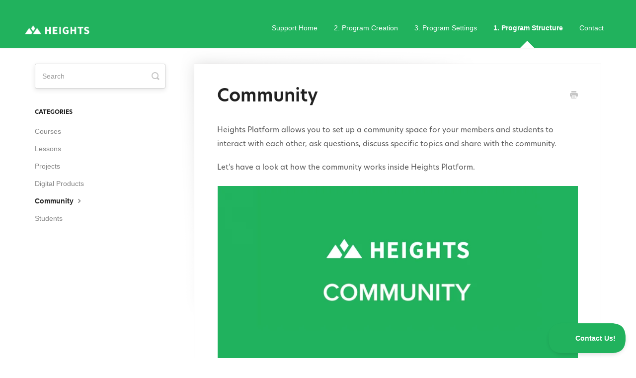

--- FILE ---
content_type: text/html; charset=utf-8
request_url: https://support.heightsplatform.com/article/14-community
body_size: 10818
content:


<!DOCTYPE html>
<html>
    
<head>
    <meta charset="utf-8"/>
    <title>Community - Heights Platform Knowledge Base</title>
    <meta name="viewport" content="width=device-width, maximum-scale=1"/>
    <meta name="apple-mobile-web-app-capable" content="yes"/>
    <meta name="format-detection" content="telephone=no">
    <meta name="description" content="Heights Platform allows you to set up a community space for your members and students to interact with each other, ask questions, discuss specific topics and sh"/>
    <meta name="author" content="Heights Platform"/>
    <link rel="canonical" href="https://support.heightsplatform.com/article/14-community"/>
    
        
   
            <meta name="twitter:card" content="summary"/>
            <meta name="twitter:title" content="Community" />
            <meta name="twitter:description" content="Heights Platform allows you to set up a community space for your members and students to interact with each other, ask questions, discuss specific topics and sh"/>


    

    
        <link rel="stylesheet" href="//d3eto7onm69fcz.cloudfront.net/assets/stylesheets/launch-1769188798556.css">
    
    <style>
        body { background: #f0f0f0; }
        .navbar .navbar-inner { background: #21b25d; }
        .navbar .nav li a, 
        .navbar .icon-private-w  { color: #ffffff; }
        .navbar .brand, 
        .navbar .nav li a:hover, 
        .navbar .nav li a:focus, 
        .navbar .nav .active a, 
        .navbar .nav .active a:hover, 
        .navbar .nav .active a:focus  { color: #ffffff; }
        .navbar a:hover .icon-private-w, 
        .navbar a:focus .icon-private-w, 
        .navbar .active a .icon-private-w, 
        .navbar .active a:hover .icon-private-w, 
        .navbar .active a:focus .icon-private-w { color: #ffffff; }
        #serp-dd .result a:hover,
        #serp-dd .result > li.active,
        #fullArticle strong a,
        #fullArticle a strong,
        .collection a,
        .contentWrapper a,
        .most-pop-articles .popArticles a,
        .most-pop-articles .popArticles a:hover span,
        .category-list .category .article-count,
        .category-list .category:hover .article-count { color: #21b25d; }
        #fullArticle, 
        #fullArticle p, 
        #fullArticle ul, 
        #fullArticle ol, 
        #fullArticle li, 
        #fullArticle div, 
        #fullArticle blockquote, 
        #fullArticle dd, 
        #fullArticle table { color:#585858; }
    </style>
    
    <link rel="apple-touch-icon-precomposed" href="//d3eto7onm69fcz.cloudfront.net/assets/ico/touch-152.png">
    <link rel="shortcut icon" type="image/png" href="//d33v4339jhl8k0.cloudfront.net/docs/assets/5e2a79c72c7d3a7e9ae6b1c7/images/5e2bb57f04286364bc946422/Heights-Logo-Icon-Square.jpg">
    <!--[if lt IE 9]>
    
        <script src="//d3eto7onm69fcz.cloudfront.net/assets/javascripts/html5shiv.min.js"></script>
    
    <![endif]-->
    
        <script type="application/ld+json">
        {"@context":"https://schema.org","@type":"WebSite","url":"https://support.heightsplatform.com","potentialAction":{"@type":"SearchAction","target":"https://support.heightsplatform.com/search?query={query}","query-input":"required name=query"}}
        </script>
    
        <script type="application/ld+json">
        {"@context":"https://schema.org","@type":"BreadcrumbList","itemListElement":[{"@type":"ListItem","position":1,"name":"Heights Platform Knowledge Base","item":"https://support.heightsplatform.com"},{"@type":"ListItem","position":2,"name":"1. Program Structure","item":"https://support.heightsplatform.com/collection/1-1-program-structure"},{"@type":"ListItem","position":3,"name":"Community","item":"https://support.heightsplatform.com/article/14-community"}]}
        </script>
    
    
        <style>
h1, h2, h3, h4, h5, h6{
font-family: new-hero, sans-serif !important;
}
body{background: #fff;}
.container-fluid {
    max-width: 1180px;
}
.navbar .brand{
max-width: 150px;
line-height: 54px;
}
.navbar .nav a{ font-weight: 600;}
#mainNav .container-fluid{
    min-height: 80px;
}
.navbar .nav .active a{
font-weight: 600;
}
.navbar .nav li a {
    line-height: 80px;
    padding: 0 15px;
    font-weight: 400;
    font-size: 14px;
}
.navbar .nav .active .caret {
    border-bottom: 14px solid #ffffff;
    border-left: 14px solid transparent;
    border-right: 14px solid transparent;
    right: 43%;
}
li#notes-for-support {
    display: none;
}
#sidebar {
    margin: 32px 0 0;
    font-size: 13px;
}
#searchBar button{
    background: #22b25d;
    border-radius: 0 5px 5px 0;
    border: 1px solid #139448;
    font-weight: 600;
}
.category-list .category{
    background: #fff;
    border-radius: 5px;
}
#searchBar .search-query{
  border: none;
    box-shadow: 0 3px 10px rgba(0,0,0,0.1);
}
#searchBar button{
  border: none;
    text-shadow: none;
}
#searchBar.sm button {
    height: 50px;
}
#sidebar form .search-query {
    height: 50px;
}
#docsSearch {
    padding: 3.5em 0;
    background: #eefaf3;
    background-size: 100% auto;
}
#docsSearch h1 {
    font-size: 37px;
    font-weight: 800;
    margin-top: .4em;
    color: #075227;
}
#fullArticle .title {
    font-size: 36px;
    font-weight: 600;
    margin: 0 30px 1em 0;
}
#fullArticle p, #fullArticle ul, #fullArticle ol, #fullArticle li, #fullArticle div, #fullArticle blockquote, #fullArticle dd, #fullArticle table {
    font-size: 15px;
    color: #585858;
    line-height: 1.6;
}

#fullArticle .image-caption, #fullArticle figcaption {
    text-align: left;
    margin-top: -26px;
    color: #777;
    font-size: 13px;
    font-style: italic;
    background: #f3f3f3;
    padding: 10px;
    line-height: 20px;
    margin: 15px 0 20px;
    display: block;
    border-radius: 5px;
}

.note-block{
    border-left: 5px solid !important;
    margin: 2em 0 !important;
    padding: 16px 25px 16px 20px !important;
background: #fff6e3 !important;
    border-color: #FFC555 !important;
    color: #585858 !important;
font-size: 15px !important;
}

* {
  box-sizing: border-box;

}

.column {
float: left;
  width: 40%;
  padding: 15px;
  padding-top: 20px;
 padding-left: 20px;
  margin-left: 4%;
  margin-right: 4%;
}

.row:after {
  content: "";
  display: table;
  clear: both;
}

@media screen and (max-width: 600px) {
  .column {
    width: 100%;
  }
}

footer.center span{ display: none;}
footer span{ display: none;}

@media (max-width: 768px) {
.navbar .btn-navbar {
    top: 11px;
}
.navbar .btn-navbar .icon-bar {
    background: #fff;
}
}


@media (max-width: 622px) {
    #docsSearch {
      background: url(https://uploads.heightsplatform.com/static/mountain-blur.jpg) no-repeat center center;
      background-size: auto 100%;
     }
  }


/* Category: single tile and icons */

/* Internal category with no icons */
#collection-category-8 .category {
  padding-top: 60px;
  min-height: 190px;
}


.category-list .category {
  background-color: #FFF;
  border: none;
  border-radius: 4px;
  box-shadow: rgba(0, 0, 0, 0.03) 0px 0px 0px 1px,
              rgb(241, 243, 245) 0px 2px 10px 0px,
              rgba(0, 0, 0, 0.05) 0px 3px 3px 0px;
  box-sizing: border-box;
  display: inline-block;
  margin: 0 30px 30px 0;
  padding: 135px 50px 40px;
  min-height: 240px;
  transition: all 0.25s ease-in-out;
  width: 100%;
}

.category-list .category,
.category-list .category:hover {
  background-repeat: no-repeat;
  background-position: center 36px;
  background-size: 80px 80px;
}

.category-list .category:hover {
  background-color: #FFF;
  box-shadow: rgba(0, 0, 0, 0.06) 0px 0px 0px 1px,
              rgba(220, 223, 226, 0.3) 0px 30px 60px 0px,
              rgba(0, 0, 0, 0.1) 0px 8px 20px 0px;
}

/*.category-list .category:active {
  box-shadow: 0 0 0px 2px #1292EE inset;
  outline: none;
}*/

.category-list .category:hover .article-count {
    color: #0077CC;
}

.category-list .category:focus .article-count, .category-list .category:active .article-count {
    color: #005CA4;
}

@media screen and (max-width: 759px) {
  .category-list .category {
    margin-right: 0;
  }
}

@media screen and (min-width: 760px) and (max-width: 1104px) {
  .category-list .category {
    width: calc(100%/2 - 17px);
  }

  .category-list .category:nth-child(even) {
    margin-right: 0;
  }
}

@media screen and (min-width: 1105px) {
  .category-list .category {
    width: calc(100%/3 - 23px);
  }

  .category-list .category:nth-child(3n+3) {
    margin-right: 0;
  }

  #collection-category-8 .category {
    padding-top: 60px;
    min-height: 190px;
  }
}

.category-list h3 {
  color: #051849;
  font-weight: 600;
  font-size: 18px;
  margin-bottom: 15px;
}

.category-list .category p {
  color: #7F8D9B;
  font-size: 14px;
  margin-bottom: 15px;
  line-height: 20px;
}

.category-list .category .article-count {
  margin-bottom: 0;
  transition: color 0.2s ease-in-out;
}

.category-list .category,
.category-list.two-col .category {
  margin-bottom: 30px;
}

.collection-category h2 a {
  color: #1D2B36;
}

.collection-category h2 {
  font-weight: 600;
  font-size: 26px;
  letter-spacing: -0.35px;
  margin-bottom: 20px;
  padding: 0;
}

.collection-category .category-list {
  margin-bottom: 50px;
}

.category-list.two-col .category {
  min-height: 240px;
  width: 100%;
}

@media screen and (min-width: 760px) {
  .category-list.two-col .category {
    width: calc(100%/3 - 23px)
  }
}

.category-list.two-col .category:last-child {
  margin-right: 0;
}
#category-305{
   background-image: url(https://uploads.heightsplatform.com/kb/icons/livestream-icon.jpg);
}
#category-47{
   background-image: url(https://uploads.heightsplatform.com/kb/icons/mentor-dashboard-icon.jpg);
}
#category-46{
   background-image: url(https://uploads.heightsplatform.com/kb/icons/lesson-editor-icon.jpg);
}
#category-42{
   background-image: url(https://uploads.heightsplatform.com/kb/icons/climb-outline-icon.jpg);
}
#category-43{
   background-image: url(https://uploads.heightsplatform.com/kb/icons/announcement-icon.jpg);
}
#category-49{
   background-image: url(https://uploads.heightsplatform.com/kb/icons/settings-icon.jpg);
}
#category-48{
   background-image: url(https://uploads.heightsplatform.com/kb/icons/payment-settings-icon.jpg);
}
#category-55{
   background-image: url(https://uploads.heightsplatform.com/kb/icons/coupon-icon.jpg);
}
#category-54{
   background-image: url(https://uploads.heightsplatform.com/kb/icons/invoices-icon.jpg);
}
#category-53{
   background-image: url(https://uploads.heightsplatform.com/kb/icons/domain-icon.jpg);
}
#category-52{
   background-image: url(https://uploads.heightsplatform.com/kb/icons/roles-icon.jpg);
}
#category-50{
   background-image: url(https://uploads.heightsplatform.com/kb/icons/api-icon.jpg);
}
#category-51{
   background-image: url(https://uploads.heightsplatform.com/kb/icons/author-icon.jpg);
}
#category-45{
   background-image: url(https://uploads.heightsplatform.com/kb/icons/landing-pages-icon.jpg);
}
#category-57,#category-114{
   background-image: url(https://uploads.heightsplatform.com/kb/icons/badge-icon.jpg);
}
#category-58{
   background-image: url(https://uploads.heightsplatform.com/kb/icons/students-icon.jpg);
}
#category-59{
   background-image: url(https://uploads.heightsplatform.com/kb/icons/discussions-icon.jpg);
}
#category-60{
   background-image: url(https://uploads.heightsplatform.com/kb/icons/digital-products-icon.jpg);
}
#category-61{
   background-image: url(https://uploads.heightsplatform.com/kb/icons/projects-icon.jpg);
}
#category-38{
   background-image: url(https://uploads.heightsplatform.com/kb/icons/lessons-icon.jpg);
}
#category-36{
   background-image: url(https://uploads.heightsplatform.com/kb/icons/courses-icon.jpg);
}
#category-185{
   background-image: url(https://uploads.heightsplatform.com/kb/icons/affiliates-icon.jpg);
}

#fullArticle p, #fullArticle ul, #fullArticle ol, #fullArticle li, #fullArticle div, #fullArticle blockquote, #fullArticle dd, #fullArticle table {
    font-size: 15px;
    color: #585858;
    font-family: new-hero, sans-serif !important;
    line-height: 1.9;
}

summary{
    padding: 10px;
    border: 1px solid #ddd;
    border-radius: 5px;
    margin: 0 0 10px;
}
</style>


<link rel="stylesheet" href="https://use.typekit.net/hkw3pih.css">
    
</head>
    
    <body>
        
<header id="mainNav" class="navbar">
    <div class="navbar-inner">
        <div class="container-fluid">
            <a class="brand" href="https://www.heightsplatform.com">
            
                
                    <img src="//d33v4339jhl8k0.cloudfront.net/docs/assets/5e2a79c72c7d3a7e9ae6b1c7/images/5e2bb57e2c7d3a7e9ae6bcc6/Heights-Platform-Logo-Transparent.png" alt="Heights Platform Knowledge Base" width="530" height="75">
                

            
            </a>
            
                <button type="button" class="btn btn-navbar" data-toggle="collapse" data-target=".nav-collapse">
                    <span class="sr-only">Toggle Navigation</span>
                    <span class="icon-bar"></span>
                    <span class="icon-bar"></span>
                    <span class="icon-bar"></span>
                </button>
            
            <div class="nav-collapse collapse">
                <nav role="navigation"><!-- added for accessibility -->
                <ul class="nav">
                    
                        <li id="home"><a href="/">Support Home <b class="caret"></b></a></li>
                    
                    
                        
                            <li  id="2-program-creation"><a href="/collection/4-2-program-creation">2. Program Creation  <b class="caret"></b></a></li>
                        
                            <li  id="3-program-settings"><a href="/collection/7-3-program-settings">3. Program Settings  <b class="caret"></b></a></li>
                        
                            <li  class="active"  id="1-program-structure"><a href="/collection/1-1-program-structure">1. Program Structure  <b class="caret"></b></a></li>
                        
                    
                    
                        <li id="contact"><a href="#" class="contactUs" onclick="window.Beacon('open')">Contact</a></li>
                        <li id="contactMobile"><a href="#" class="contactUs" onclick="window.Beacon('open')">Contact</a></li>
                    
                </ul>
                </nav>
            </div><!--/.nav-collapse -->
        </div><!--/container-->
    </div><!--/navbar-inner-->
</header>
        <section id="contentArea" class="container-fluid">
            <div class="row-fluid">
                <section id="main-content" class="span9">
                    <div class="contentWrapper">
                        
    
    <article id="fullArticle">
        <h1 class="title">Community</h1>
    
        <a href="javascript:window.print()" class="printArticle" title="Print this article" aria-label="Print this Article"><i class="icon-print"></i></a>
        <p>Heights Platform allows you to set up a community space for your members and students to interact with each other, ask questions, discuss specific topics and share with the community.</p>
<p>Let's have a look at how the community works inside Heights Platform.</p>
<div style="position: relative; padding-top: 56.25%;"><iframe src="https://player.vimeo.com/video/731956046?h=9f6c9af89c" style="border: none; position: absolute; top: 0; height: 100%; width: 100%;" frameborder="0" allow="autoplay; fullscreen; picture-in-picture" allowfullscreen> </iframe>
</div>
<h2><strong style="background-color: initial;">How does the Community work?&nbsp;</strong></h2>
<p>By default, the community feature is enabled for all creators using Heights Platform. If you wish to disable this feature momentarily, you can do so in the <a href="//support.heightsplatform.com/article/23-account-settings" target="_blank">Account</a>.</p>
<p>When you enter the community space inside Heights, you will notice how it looks slightly different from your main program.&nbsp;When inside your community area, the sidebar transforms into a special community sidebar (much like the sidebar changes to a lesson sidebar when inside a course).&nbsp;This allows you to see unread posts and mentions and navigate through your content with ease.&nbsp;</p>
<p>Creators and community&nbsp;admins can organize the community area by dragging and dropping channels and channel groups to reorder them on the sidebar for everyone.&nbsp;</p>
<p><img src="//d33v4339jhl8k0.cloudfront.net/docs/assets/5e2a79c72c7d3a7e9ae6b1c7/images/62d5422603382e4311cf56a3/file-XFoXUzOQdP.png">Communities have a set hierarchy that governs the way you see the content.&nbsp;When you click the "Unread" button on the sidebar, the posts are ordered by most recently updated with followed and recently updated displayed at the top.</p>
<div>
 So if you are following posts that are unread, they should always appear above unfollowed unread posts, even if the unfollowed unread post is more recent than the followed unread post.
</div>
<div>
 This makes it useful to follow posts, even for students who opt out of all email notifications
</div>
<p>A post must be explicitly viewed by clicking on it in order for it to be marked as read. Simply scrolling through the channel does not mark it as read.&nbsp;Bold channels signify there is unread content in the channel, as pictured below:</p>
<p><img src="//d33v4339jhl8k0.cloudfront.net/docs/assets/5e2a79c72c7d3a7e9ae6b1c7/images/62d5480b03382e4311cf56b5/file-PuZuNsjK2f.png" style="width: 245px;"></p>
<p>A number badge signifies an @mention inside the channel:</p>
<p><strong><img src="//d33v4339jhl8k0.cloudfront.net/docs/assets/5e2a79c72c7d3a7e9ae6b1c7/images/62d548dbd242501d78c655ba/file-F4i1TM2Vfp.png" style="width: 291px;"></strong></p>
<h2><strong style="background-color: initial;">Create a Channel</strong></h2>
<p>Within your community in Heights, you can organize conversations into dedicated spaces called channels.&nbsp;A channel can be either part of your whole community or made private by adding it to a Bundle (potentially selling the channel separately).&nbsp;This way, only students with access to the Bundle will be able to access the channel.</p>
<p class="note-block"><strong>Channels vs Channel Groups</strong> <br> <br> Channels are dedicated spaces in your community where you and your students can post about specific topics. To use the community, you need to create at least one channel.</p>
<p>Channel groups are like folders used to organize all the different channels you have. While you are required to have at least one channel, you can choose not to use channel groups if you don't need them. Channel groups are useful if you have multiple channels and want to organize them by topics.</p>
<p>To create a channel, click on the "+" sign next to "Community", on the top left of your screen, as shown here:</p>
<p><img src="//d33v4339jhl8k0.cloudfront.net/docs/assets/5e2a79c72c7d3a7e9ae6b1c7/images/62d54b24eabe9a7235b3eac3/file-sqidUWyTvS.png" style="width: 428px;"></p>
<p>Then click on "Create Channel," and a page will open where you can assign a name to the channel and a description. Here you can also choose the parent Channel Group or choose not to group this channel.&nbsp;</p>
<p>By default, a channel and its posts are visible to all students.&nbsp;If you don't want to allow students to post on your new channel, check the box called " <strong>Locked</strong>," this way students will be able to access the content in the channel but won't be able to write a post in it.&nbsp;As an example, locking a channel is useful if you want one of your channels to serve as an announcement or rules channel.&nbsp;</p>
<p>Within the community, you can reorder channels by dragging and dropping on the left sidebar.&nbsp;Once a channel is created, you can always go back and edit its settings by clicking on "Edit Channel" on the top right side of the screen from the channel page.</p>
<h2><strong style="background-color: initial;">Create a Channel Group</strong></h2>
<p>Channel Groups are used to separate different channels and group them into categories. You don't have to create a channel group in order to use the community feature in Heights, however, channel groups can be helpful in organizing the content inside your community and providing a clearer structure for your students.</p>
<p><img src="//d33v4339jhl8k0.cloudfront.net/docs/assets/5e2a79c72c7d3a7e9ae6b1c7/images/62d661612967a40ec4ce6986/file-70g7YSiEx5.png" style="width: 524px;"></p>
<p>To create a Channel Group,&nbsp;&nbsp;click on the "+" sign next to "Community", on the top left of your screen, as shown here:</p>
<p><img src="//d33v4339jhl8k0.cloudfront.net/docs/assets/5e2a79c72c7d3a7e9ae6b1c7/images/62d661a503382e4311cf5c68/file-tFfDHBgMzh.png" style="width: 448px;"></p>
<p>Then click on "Create Channel Group," and a page will open where you can assign a name to the channel group. Once you create a channel group, you can customize its position in the sidebar by dragging and dropping it.</p>
<p>You can add channels under a channel group in 2 ways:</p>
<ol>
 <li>Create a channel and on the setting page, select the parent channel group</li>
 <li>Drag and drop the already created channel under the desired channel group</li>
</ol>
<p><strong style="background-color: initial; font-family: inherit; font-size: 24px;">Post in a Community Channel</strong></p>
<p>Inside channels, students can post messages and start conversations. Let's see how to create your first post and everything you can do with it.</p>
<p>To post in a community channel, select the channel you want to write something on, and on the top of the page you will see a banner where you can start typing your message (where it says "Write a new post...").</p>
<p>When you click on the banner, it will open a new space for the content, a way to attach images and a few other settings, as shown below:</p>
<p><img src="//d33v4339jhl8k0.cloudfront.net/docs/assets/5e2a79c72c7d3a7e9ae6b1c7/images/62d66853d242501d78c65bc8/file-aO96yUcdP9.png"></p>
<h2>Post Formatting</h2>
<p>It is possible to format posts in the community using markdown. You can customize your post formatting as follows:</p>
<ul>
 <li><strong># Header</strong>: Add a "#" before your text to make it a header</li>
 <li><strong>## Subheader</strong>: Add a&nbsp;"##"&nbsp;before your text to make it a subheader</li>
 <li><strong>### Smaller Subheader</strong>: Add a&nbsp;"###"&nbsp;before your text</li>
 <li><strong>*italics*</strong>:&nbsp;Add a&nbsp;"*"&nbsp;before and after your text to make it italic</li>
 <li><strong>**bold**</strong>:&nbsp;Add a&nbsp;"**"&nbsp;before and after your text to make it bold</li>
 <li><strong>~~strikethrough~~</strong>&nbsp;:&nbsp;Add a&nbsp;"~~"&nbsp;before and after your text to apply a strikethrough</li>
 <li><strong>&gt; Indent</strong>: Add "&gt;" before your text to indent it as a custom quote style</li>
 <li><strong>@name</strong>: Add a "@" and start typing someone's name to tag them in your post</li>
 <li><strong>Auto-Embed</strong>: Paste a URL to auto-embed files</li>
 <li><strong>Custom Link Text</strong>:&nbsp;Here [this text](https://www.heightsplatform.com) is a link. Wrap the text you want to be a link in [] followed by () containing the URL</li>
 <li><strong>Lists</strong>: If you use "-" or "1." as bullets for your lists, they will be formatted automatically.&nbsp;</li>
 <li><strong>Spoilers</strong>: Use &lt;spoiler&gt; &lt;/spoiler&gt; tags to make content require a click to appear</li>
</ul>
<div>
 Here is an example of how the markdown used in the picture above looks like once you publish the post:
</div>
<p><img src="//d33v4339jhl8k0.cloudfront.net/docs/assets/5e2a79c72c7d3a7e9ae6b1c7/images/62d66868c74a080359c8b021/file-za69IWVZLa.png"></p>
<p>In addition you can add pictures to your posts by clicking on " <strong>Attach Images</strong>" at the bottom of the editor. Here you can also choose to "<strong>Lock</strong>" your post (meaning students won't be able to comment under it) or "<strong>Pin</strong>" it (it will always appear at the top of the channel together with unread and followed posts).</p>
<p>After you publish a post, you can always go back and edit it by clicking on the title of the post. This will open a new window where you have the option to edit or delete your post. You can also move the post from one channel to another by clicking on "Edit Post" and changing the parent channel.</p>
<p>Please note that pictures can not be edited or deleted from a post that is already published. You can only edit your title, text and settings. If you wish to delete or change a picture from a post that is already published, you have to delete the entire post and re-post it.</p>
<p>Once a post is published, other community members can comment under the post (unless you decided to lock the post).</p>
<h2>How to Pin a Post in the Community Channel</h2>
<p>If you want to pin a post, click on its title. Then choose "Edit Title &amp; Location," select "Pinned," and save the changes.</p>
<p><img src="//d33v4339jhl8k0.cloudfront.net/docs/assets/5e2a79c72c7d3a7e9ae6b1c7/images/65f3015f27186a68700ff943/file-hM70IGvBKU.jpg" style="width: 429.6px;"></p>
<p><strong style="background-color: initial; font-family: inherit; font-size: 24px;">Moderate Your Community</strong></p>
<div style="position: relative; padding-top: 56.25%;"><iframe src="https://player.vimeo.com/video/732156104?h=b25237c604" style="border: none; position: absolute; top: 0; height: 100%; width: 100%;" frameborder="0" allow="autoplay; fullscreen; picture-in-picture" allowfullscreen> </iframe>
</div>
<p>As a creator, you and any other community moderators you assign will be able to approve or block posts from students and adjust moderation statuses.&nbsp;Learn how to moderate your community in more detail here: <a href="//support.heightsplatform.com/article/216-how-to-moderate-a-community">https://support.heightsplatform.com/article/216-how-to-moderate-a-community</a></p>
<p>By default, a student's first post in your discuss area can be viewed by everyone, but will appear in your moderation queue for you to decide how to handle it, and this student is considered to be in a "pending moderation" state.</p>
<p>If you approve this student's first post, this post and all future posts will appear automatically without requiring approval (though you can still block individual posts if needed).</p>
<p>If you block this student's first post, this post and all future posts will be blocked automatically and will not appear unless you explicitly approve them each time.</p>
<p>Additionally, students always see their own posts regardless of the post moderation state. For blocked students, this means they might not realize they have been blocked right away. Blocked students cannot send private messages.</p>
<p>Learn how to moderate your community in more detail here: <a href="//support.heightsplatform.com/article/216-how-to-moderate-a-community">https://support.heightsplatform.com/article/216-how-to-moderate-a-community</a></p>
<p><strong style="background-color: initial; font-family: inherit; font-size: 24px;">How to sell a channel separately / Hide a Channel</strong></p>
<p>You have the option to hide a channel from the main community dashboard.&nbsp;</p>
<p>Here are a few case scenarios for how this can be useful:</p>
<ul>
 <li>If you want to sell community access to that channel by itself</li>
 <li>If you want to sell access to a channel as part of a bundle that includes courses / challenges / digital products</li>
 <li>If you want to separate which students have access to different channels in your community&nbsp;</li>
</ul>
<p>By default, students can access all of the channels&nbsp;inside your community, regardless of what courses or digital products they own.&nbsp; <strong>To hide a channel from your main community page, you need to first add it to a bundle</strong>. If you don't have a bundle yet, check out this article to learn how to create one in your Heights account: <a href="//support.heightsplatform.com/article/132-bundle-payment-plans" target="_blank">Payment Guide Content Bundles</a></p>
<p>Once a channel is added to a bundle, it automatically becomes hidden from your main community space, and only students who purchased the bundle or are granted access can join that community channel.</p>
<p>Once a channel becomes hidden, students won't be able to see it anymore on the community page, even if a student has posted on that channel before.</p>
<h2>Public Community</h2>
<p>Now you can make your community visible to the public. This means that everyone on the internet will be able to find your community posts, and they will appear in search engine results. You can check the "Allow Search Engines to Index Public Community Posts" option to set your community as public:&nbsp;</p>
<p><img src="//d33v4339jhl8k0.cloudfront.net/docs/assets/5e2a79c72c7d3a7e9ae6b1c7/images/67eae6b0e7c89f6537f49f25/file-xADZzce68Y.png"></p>
<p>Once you check this option, you can create a description for your community and add a cover image. If you do not want to have a public community, just uncheck the option and your posts will remain private for your logged-in students only.&nbsp;</p>
<p>Your public community will be automatically indexed in Google and you only need to have it public for that to happen. Nothing else is needed from your side.&nbsp;</p>
<p>To share a public post page from your community, you or your students can go to the community channel and go to the post that you want to share where you will see a share button at the bottom right of the post:</p>
<p><img src="//d33v4339jhl8k0.cloudfront.net/docs/assets/5e2a79c72c7d3a7e9ae6b1c7/images/67f65f815c32415015f472d3/file-M9yBsiqc0c.png" style="width: 760.6px;"></p>
<p>And your public community will look like this:</p>
<p><img src="//d33v4339jhl8k0.cloudfront.net/docs/assets/5e2a79c72c7d3a7e9ae6b1c7/images/67f65ffb5ac8a946b29a67fb/file-cSSTQO1GjG.png" style="width: 755.6px;"></p>
<p>You can also add your public community about page at the top of your public website navigation by going to "Web Pages" and clicking "Navigation" in the top menu. There, you will have the option to select "Community" to appear as a new option on your website. You can see an image here:&nbsp;</p>
<p><img src="//d33v4339jhl8k0.cloudfront.net/docs/assets/5e2a79c72c7d3a7e9ae6b1c7/images/67f661893040c32df5604126/file-nb2E9X4Ksh.png" style="width: 673.6px;"></p>
    </article>
    
        <div class="articleRatings" data-article-url="https://support.heightsplatform.com/article/14-community">
            <span class="articleRatings-question">Did this answer your question?</span>
            <span class="articleRatings-feedback">
                <span class="articleRatings-feedback-tick">
                    <svg height="20" viewBox="0 0 20 20" width="20" xmlns="http://www.w3.org/2000/svg">
                        <path d="m8 14a.997.997 0 0 1 -.707-.293l-2-2a.999.999 0 1 1 1.414-1.414l1.293 1.293 4.293-4.293a.999.999 0 1 1 1.414 1.414l-5 5a.997.997 0 0 1 -.707.293" fill="#2CC683" fill-rule="evenodd"/>
                    </svg>
                </span>
                <span class="articleRatings-feedback-message">Thanks for the feedback</span>
            </span>
            <span class="articleRatings-failure">There was a problem submitting your feedback. Please try again later.</span>
            <div class="articleRatings-actions">
                <button class="rateAction rateAction--positive" data-rating="positive">
                    <span class="sr-only">Yes</span>
                    <span class="rating-face">
                        <svg xmlns="http://www.w3.org/2000/svg" width="24" height="24">
                            <path fill-rule="evenodd" d="M5.538 14.026A19.392 19.392 0 0 1 12 12.923c2.26 0 4.432.388 6.462 1.103-1.087 2.61-3.571 4.436-6.462 4.436-2.891 0-5.375-1.825-6.462-4.436zm1.847-3.872a1.846 1.846 0 1 1 0-3.692 1.846 1.846 0 0 1 0 3.692zm9.23 0a1.846 1.846 0 1 1 0-3.692 1.846 1.846 0 0 1 0 3.692z"/>
                        </svg>
                    </span>
                </button>
                <button class="rateAction rateAction--negative" data-rating="negative">
                    <span class="sr-only">No</span>
                    <span class="rating-face">
                        <svg xmlns="http://www.w3.org/2000/svg" width="24" height="24">
                            <path fill-rule="evenodd" d="M7.385 13.846a1.846 1.846 0 1 1 0-3.692 1.846 1.846 0 0 1 0 3.692zm9.23 0a1.846 1.846 0 1 1 0-3.692 1.846 1.846 0 0 1 0 3.692zm-.967 4.95a.992.992 0 0 1-.615-.212c-1.701-1.349-4.364-1.349-6.065 0a.998.998 0 0 1-1.36-.123.895.895 0 0 1 .127-1.3A6.897 6.897 0 0 1 12 15.692c1.555 0 3.069.521 4.266 1.467.41.326.467.909.127 1.3a.982.982 0 0 1-.745.335z"/>
                        </svg>
                    </span>
                </button>
            </div>
        </div>
     

    <section class="articleFoot">
    
        <i class="icon-contact"></i>
        <p class="help">Still need help?
            <a id="sbContact" href="#" class="contactUs" onclick="window.Beacon('open')">Contact Us</a>
            <a id="sbContactMobile" href="#" class="contactUs" onclick="window.Beacon('open')">Contact Us</a>
        </p>
    

    <time class="lu" datetime=2025-04-09 >Last updated on April 9, 2025</time>
    </section>

                    </div><!--/contentWrapper-->
                    
                </section><!--/content-->
                <aside id="sidebar" class="span3">
                 

<form action="/search" method="GET" id="searchBar" class="sm" autocomplete="off">
    
                    <input type="hidden" name="collectionId" value="5e2a7c5c2c7d3a7e9ae6b1cf"/>
                    <input type="text" name="query" title="search-query" class="search-query" placeholder="Search" value="" aria-label="Search" />
                    <button type="submit">
                        <span class="sr-only">Toggle Search</span>
                        <i class="icon-search"></i>
                    </button>
                    <div id="serp-dd" style="display: none;" class="sb">
                        <ul class="result">
                        </ul>
                    </div>
                
</form>

                
                    <h3>Categories</h3>
                    <ul class="nav nav-list">
                    
                        
                            <li ><a href="/category/36-courses">Courses  <i class="icon-arrow"></i></a></li>
                        
                    
                        
                            <li ><a href="/category/38-lessons">Lessons  <i class="icon-arrow"></i></a></li>
                        
                    
                        
                            <li ><a href="/category/61-projects">Projects  <i class="icon-arrow"></i></a></li>
                        
                    
                        
                            <li ><a href="/category/60-digital-products">Digital Products  <i class="icon-arrow"></i></a></li>
                        
                    
                        
                            <li  class="active" ><a href="/category/59-discussion-forums">Community  <i class="icon-arrow"></i></a></li>
                        
                    
                        
                            <li ><a href="/category/58-students">Students  <i class="icon-arrow"></i></a></li>
                        
                    
                    </ul>
                
                </aside><!--/span-->
            </div><!--/row-->
            <div id="noResults" style="display:none;">No results found</div>
            <footer>
                

<p>&copy;
    
        <a href="https://www.heightsplatform.com">Heights Platform</a>
    
    2026. <span>Powered by <a rel="nofollow noopener noreferrer" href="https://www.helpscout.com/docs-refer/?co=Heights+Platform&utm_source=docs&utm_medium=footerlink&utm_campaign=Docs+Branding" target="_blank">Help Scout</a></span>
    
        
    
</p>

            </footer>
        </section><!--/.fluid-container-->
        
            

<script id="beaconLoader" type="text/javascript">!function(e,t,n){function a(){var e=t.getElementsByTagName("script")[0],n=t.createElement("script");n.type="text/javascript",n.async=!0,n.src="https://beacon-v2.helpscout.net",e.parentNode.insertBefore(n,e)}if(e.Beacon=n=function(t,n,a){e.Beacon.readyQueue.push({method:t,options:n,data:a})},n.readyQueue=[],"complete"===t.readyState)return a();e.attachEvent?e.attachEvent("onload",a):e.addEventListener("load",a,!1)}(window,document,window.Beacon||function(){});</script>
<script type="text/javascript">window.Beacon('init', '2c5e9158-35f5-41e5-bb2a-f0affc61bc31')</script>

<script type="text/javascript">
    function hashChanged() {
        var hash = window.location.hash.substring(1); 
        if (hash === 'contact') {
            window.Beacon('open')
        }
    }

    if (window.location.hash) {
        hashChanged()
    }

    window.onhashchange = function () {
        hashChanged()
    }

    window.addEventListener('hashchange', hashChanged, false);

</script>

        
        
    <script src="//d3eto7onm69fcz.cloudfront.net/assets/javascripts/app4.min.js"></script>

<script>
// keep iOS links from opening safari
if(("standalone" in window.navigator) && window.navigator.standalone){
// If you want to prevent remote links in standalone web apps opening Mobile Safari, change 'remotes' to true
var noddy, remotes = false;
document.addEventListener('click', function(event) {
noddy = event.target;
while(noddy.nodeName !== "A" && noddy.nodeName !== "HTML") {
noddy = noddy.parentNode;
}

if('href' in noddy && noddy.href.indexOf('http') !== -1 && (noddy.href.indexOf(document.location.host) !== -1 || remotes)){
event.preventDefault();
document.location.href = noddy.href;
}

},false);
}
</script>
        
    </body>
</html>




--- FILE ---
content_type: text/html; charset=UTF-8
request_url: https://player.vimeo.com/video/731956046?h=9f6c9af89c
body_size: 6689
content:
<!DOCTYPE html>
<html lang="en">
<head>
  <meta charset="utf-8">
  <meta name="viewport" content="width=device-width,initial-scale=1,user-scalable=yes">
  
  <link rel="canonical" href="https://player.vimeo.com/video/731956046?h=9f6c9af89c">
  <meta name="googlebot" content="noindex,indexifembedded">
  
  
  <title>Community on Vimeo</title>
  <style>
      body, html, .player, .fallback {
          overflow: hidden;
          width: 100%;
          height: 100%;
          margin: 0;
          padding: 0;
      }
      .fallback {
          
              background-color: transparent;
          
      }
      .player.loading { opacity: 0; }
      .fallback iframe {
          position: fixed;
          left: 0;
          top: 0;
          width: 100%;
          height: 100%;
      }
  </style>
  <link rel="modulepreload" href="https://f.vimeocdn.com/p/4.46.25/js/player.module.js" crossorigin="anonymous">
  <link rel="modulepreload" href="https://f.vimeocdn.com/p/4.46.25/js/vendor.module.js" crossorigin="anonymous">
  <link rel="preload" href="https://f.vimeocdn.com/p/4.46.25/css/player.css" as="style">
</head>

<body>


<div class="vp-placeholder">
    <style>
        .vp-placeholder,
        .vp-placeholder-thumb,
        .vp-placeholder-thumb::before,
        .vp-placeholder-thumb::after {
            position: absolute;
            top: 0;
            bottom: 0;
            left: 0;
            right: 0;
        }
        .vp-placeholder {
            visibility: hidden;
            width: 100%;
            max-height: 100%;
            height: calc(1080 / 1920 * 100vw);
            max-width: calc(1920 / 1080 * 100vh);
            margin: auto;
        }
        .vp-placeholder-carousel {
            display: none;
            background-color: #000;
            position: absolute;
            left: 0;
            right: 0;
            bottom: -60px;
            height: 60px;
        }
    </style>

    

    
        <style>
            .vp-placeholder-thumb {
                overflow: hidden;
                width: 100%;
                max-height: 100%;
                margin: auto;
            }
            .vp-placeholder-thumb::before,
            .vp-placeholder-thumb::after {
                content: "";
                display: block;
                filter: blur(7px);
                margin: 0;
                background: url(https://i.vimeocdn.com/video/1473054863-d280487f1ca2d80c266d5f0ce568dd2ef81d89f761d62e8d10cc86de789e128e-d?mw=80&q=85) 50% 50% / contain no-repeat;
            }
            .vp-placeholder-thumb::before {
                 
                margin: -30px;
            }
        </style>
    

    <div class="vp-placeholder-thumb"></div>
    <div class="vp-placeholder-carousel"></div>
    <script>function placeholderInit(t,h,d,s,n,o){var i=t.querySelector(".vp-placeholder"),v=t.querySelector(".vp-placeholder-thumb");if(h){var p=function(){try{return window.self!==window.top}catch(a){return!0}}(),w=200,y=415,r=60;if(!p&&window.innerWidth>=w&&window.innerWidth<y){i.style.bottom=r+"px",i.style.maxHeight="calc(100vh - "+r+"px)",i.style.maxWidth="calc("+n+" / "+o+" * (100vh - "+r+"px))";var f=t.querySelector(".vp-placeholder-carousel");f.style.display="block"}}if(d){var e=new Image;e.onload=function(){var a=n/o,c=e.width/e.height;if(c<=.95*a||c>=1.05*a){var l=i.getBoundingClientRect(),g=l.right-l.left,b=l.bottom-l.top,m=window.innerWidth/g*100,x=window.innerHeight/b*100;v.style.height="calc("+e.height+" / "+e.width+" * "+m+"vw)",v.style.maxWidth="calc("+e.width+" / "+e.height+" * "+x+"vh)"}i.style.visibility="visible"},e.src=s}else i.style.visibility="visible"}
</script>
    <script>placeholderInit(document,  false ,  true , "https://i.vimeocdn.com/video/1473054863-d280487f1ca2d80c266d5f0ce568dd2ef81d89f761d62e8d10cc86de789e128e-d?mw=80\u0026q=85",  1920 ,  1080 );</script>
</div>

<div id="player" class="player"></div>
<script>window.playerConfig = {"cdn_url":"https://f.vimeocdn.com","vimeo_api_url":"api.vimeo.com","request":{"files":{"dash":{"cdns":{"akfire_interconnect_quic":{"avc_url":"https://vod-adaptive-ak.vimeocdn.com/exp=1769249894~acl=%2Fcd142476-035a-4db5-acd6-f0f508187a1e%2Fpsid%3Dfcfdca6fbde5977f92324ff61b3aa7006ddb4e85843c6f536837bad848763526%2F%2A~hmac=3b4424655d1a16e32c625b32f9344ae84291371365604373194ac1438a398da3/cd142476-035a-4db5-acd6-f0f508187a1e/psid=fcfdca6fbde5977f92324ff61b3aa7006ddb4e85843c6f536837bad848763526/v2/playlist/av/primary/prot/cXNyPTE/playlist.json?omit=av1-hevc\u0026pathsig=8c953e4f~ykGUpi0GAI1ziLpM3orXyPXvcMpr8DmcHLC3A7owXGU\u0026qsr=1\u0026r=dXM%3D\u0026rh=3OBkIr","origin":"gcs","url":"https://vod-adaptive-ak.vimeocdn.com/exp=1769249894~acl=%2Fcd142476-035a-4db5-acd6-f0f508187a1e%2Fpsid%3Dfcfdca6fbde5977f92324ff61b3aa7006ddb4e85843c6f536837bad848763526%2F%2A~hmac=3b4424655d1a16e32c625b32f9344ae84291371365604373194ac1438a398da3/cd142476-035a-4db5-acd6-f0f508187a1e/psid=fcfdca6fbde5977f92324ff61b3aa7006ddb4e85843c6f536837bad848763526/v2/playlist/av/primary/prot/cXNyPTE/playlist.json?pathsig=8c953e4f~ykGUpi0GAI1ziLpM3orXyPXvcMpr8DmcHLC3A7owXGU\u0026qsr=1\u0026r=dXM%3D\u0026rh=3OBkIr"},"fastly_skyfire":{"avc_url":"https://skyfire.vimeocdn.com/1769249894-0x7e9e51f0d9127865865092112264f2cee9891ae3/cd142476-035a-4db5-acd6-f0f508187a1e/psid=fcfdca6fbde5977f92324ff61b3aa7006ddb4e85843c6f536837bad848763526/v2/playlist/av/primary/prot/cXNyPTE/playlist.json?omit=av1-hevc\u0026pathsig=8c953e4f~ykGUpi0GAI1ziLpM3orXyPXvcMpr8DmcHLC3A7owXGU\u0026qsr=1\u0026r=dXM%3D\u0026rh=3OBkIr","origin":"gcs","url":"https://skyfire.vimeocdn.com/1769249894-0x7e9e51f0d9127865865092112264f2cee9891ae3/cd142476-035a-4db5-acd6-f0f508187a1e/psid=fcfdca6fbde5977f92324ff61b3aa7006ddb4e85843c6f536837bad848763526/v2/playlist/av/primary/prot/cXNyPTE/playlist.json?pathsig=8c953e4f~ykGUpi0GAI1ziLpM3orXyPXvcMpr8DmcHLC3A7owXGU\u0026qsr=1\u0026r=dXM%3D\u0026rh=3OBkIr"}},"default_cdn":"akfire_interconnect_quic","separate_av":true,"streams":[{"profile":"164","id":"3072b1b1-cbc2-40c8-b72a-ef16203d4f23","fps":30,"quality":"360p"},{"profile":"f9e4a5d7-8043-4af3-b231-641ca735a130","id":"98832b1f-4403-44aa-b05b-be680e9cc569","fps":30,"quality":"540p"},{"profile":"d0b41bac-2bf2-4310-8113-df764d486192","id":"b8eb59ea-c899-4aaa-850d-7845d92cb198","fps":30,"quality":"240p"},{"profile":"5ff7441f-4973-4241-8c2e-976ef4a572b0","id":"c2024d4b-c5c9-4c93-a21f-79668752e497","fps":30,"quality":"1080p"},{"profile":"f3f6f5f0-2e6b-4e90-994e-842d1feeabc0","id":"a548fa85-de1b-4fdf-8738-61134232682b","fps":30,"quality":"720p"}],"streams_avc":[{"profile":"d0b41bac-2bf2-4310-8113-df764d486192","id":"b8eb59ea-c899-4aaa-850d-7845d92cb198","fps":30,"quality":"240p"},{"profile":"5ff7441f-4973-4241-8c2e-976ef4a572b0","id":"c2024d4b-c5c9-4c93-a21f-79668752e497","fps":30,"quality":"1080p"},{"profile":"f3f6f5f0-2e6b-4e90-994e-842d1feeabc0","id":"a548fa85-de1b-4fdf-8738-61134232682b","fps":30,"quality":"720p"},{"profile":"164","id":"3072b1b1-cbc2-40c8-b72a-ef16203d4f23","fps":30,"quality":"360p"},{"profile":"f9e4a5d7-8043-4af3-b231-641ca735a130","id":"98832b1f-4403-44aa-b05b-be680e9cc569","fps":30,"quality":"540p"}]},"hls":{"captions":"https://vod-adaptive-ak.vimeocdn.com/exp=1769249894~acl=%2Fcd142476-035a-4db5-acd6-f0f508187a1e%2Fpsid%3Dfcfdca6fbde5977f92324ff61b3aa7006ddb4e85843c6f536837bad848763526%2F%2A~hmac=3b4424655d1a16e32c625b32f9344ae84291371365604373194ac1438a398da3/cd142476-035a-4db5-acd6-f0f508187a1e/psid=fcfdca6fbde5977f92324ff61b3aa7006ddb4e85843c6f536837bad848763526/v2/playlist/av/primary/sub/30569793-c-en-x-autogen/prot/cXNyPTE/playlist.m3u8?ext-subs=1\u0026omit=opus\u0026pathsig=8c953e4f~461j_pi83BDUnS3yMQ8Ky4UShEWQWh-Gy2RaNWinbpE\u0026qsr=1\u0026r=dXM%3D\u0026rh=3OBkIr\u0026sf=fmp4","cdns":{"akfire_interconnect_quic":{"avc_url":"https://vod-adaptive-ak.vimeocdn.com/exp=1769249894~acl=%2Fcd142476-035a-4db5-acd6-f0f508187a1e%2Fpsid%3Dfcfdca6fbde5977f92324ff61b3aa7006ddb4e85843c6f536837bad848763526%2F%2A~hmac=3b4424655d1a16e32c625b32f9344ae84291371365604373194ac1438a398da3/cd142476-035a-4db5-acd6-f0f508187a1e/psid=fcfdca6fbde5977f92324ff61b3aa7006ddb4e85843c6f536837bad848763526/v2/playlist/av/primary/sub/30569793-c-en-x-autogen/prot/cXNyPTE/playlist.m3u8?ext-subs=1\u0026omit=av1-hevc-opus\u0026pathsig=8c953e4f~461j_pi83BDUnS3yMQ8Ky4UShEWQWh-Gy2RaNWinbpE\u0026qsr=1\u0026r=dXM%3D\u0026rh=3OBkIr\u0026sf=fmp4","captions":"https://vod-adaptive-ak.vimeocdn.com/exp=1769249894~acl=%2Fcd142476-035a-4db5-acd6-f0f508187a1e%2Fpsid%3Dfcfdca6fbde5977f92324ff61b3aa7006ddb4e85843c6f536837bad848763526%2F%2A~hmac=3b4424655d1a16e32c625b32f9344ae84291371365604373194ac1438a398da3/cd142476-035a-4db5-acd6-f0f508187a1e/psid=fcfdca6fbde5977f92324ff61b3aa7006ddb4e85843c6f536837bad848763526/v2/playlist/av/primary/sub/30569793-c-en-x-autogen/prot/cXNyPTE/playlist.m3u8?ext-subs=1\u0026omit=opus\u0026pathsig=8c953e4f~461j_pi83BDUnS3yMQ8Ky4UShEWQWh-Gy2RaNWinbpE\u0026qsr=1\u0026r=dXM%3D\u0026rh=3OBkIr\u0026sf=fmp4","origin":"gcs","url":"https://vod-adaptive-ak.vimeocdn.com/exp=1769249894~acl=%2Fcd142476-035a-4db5-acd6-f0f508187a1e%2Fpsid%3Dfcfdca6fbde5977f92324ff61b3aa7006ddb4e85843c6f536837bad848763526%2F%2A~hmac=3b4424655d1a16e32c625b32f9344ae84291371365604373194ac1438a398da3/cd142476-035a-4db5-acd6-f0f508187a1e/psid=fcfdca6fbde5977f92324ff61b3aa7006ddb4e85843c6f536837bad848763526/v2/playlist/av/primary/sub/30569793-c-en-x-autogen/prot/cXNyPTE/playlist.m3u8?ext-subs=1\u0026omit=opus\u0026pathsig=8c953e4f~461j_pi83BDUnS3yMQ8Ky4UShEWQWh-Gy2RaNWinbpE\u0026qsr=1\u0026r=dXM%3D\u0026rh=3OBkIr\u0026sf=fmp4"},"fastly_skyfire":{"avc_url":"https://skyfire.vimeocdn.com/1769249894-0x7e9e51f0d9127865865092112264f2cee9891ae3/cd142476-035a-4db5-acd6-f0f508187a1e/psid=fcfdca6fbde5977f92324ff61b3aa7006ddb4e85843c6f536837bad848763526/v2/playlist/av/primary/sub/30569793-c-en-x-autogen/prot/cXNyPTE/playlist.m3u8?ext-subs=1\u0026omit=av1-hevc-opus\u0026pathsig=8c953e4f~461j_pi83BDUnS3yMQ8Ky4UShEWQWh-Gy2RaNWinbpE\u0026qsr=1\u0026r=dXM%3D\u0026rh=3OBkIr\u0026sf=fmp4","captions":"https://skyfire.vimeocdn.com/1769249894-0x7e9e51f0d9127865865092112264f2cee9891ae3/cd142476-035a-4db5-acd6-f0f508187a1e/psid=fcfdca6fbde5977f92324ff61b3aa7006ddb4e85843c6f536837bad848763526/v2/playlist/av/primary/sub/30569793-c-en-x-autogen/prot/cXNyPTE/playlist.m3u8?ext-subs=1\u0026omit=opus\u0026pathsig=8c953e4f~461j_pi83BDUnS3yMQ8Ky4UShEWQWh-Gy2RaNWinbpE\u0026qsr=1\u0026r=dXM%3D\u0026rh=3OBkIr\u0026sf=fmp4","origin":"gcs","url":"https://skyfire.vimeocdn.com/1769249894-0x7e9e51f0d9127865865092112264f2cee9891ae3/cd142476-035a-4db5-acd6-f0f508187a1e/psid=fcfdca6fbde5977f92324ff61b3aa7006ddb4e85843c6f536837bad848763526/v2/playlist/av/primary/sub/30569793-c-en-x-autogen/prot/cXNyPTE/playlist.m3u8?ext-subs=1\u0026omit=opus\u0026pathsig=8c953e4f~461j_pi83BDUnS3yMQ8Ky4UShEWQWh-Gy2RaNWinbpE\u0026qsr=1\u0026r=dXM%3D\u0026rh=3OBkIr\u0026sf=fmp4"}},"default_cdn":"akfire_interconnect_quic","separate_av":true}},"file_codecs":{"av1":[],"avc":["b8eb59ea-c899-4aaa-850d-7845d92cb198","c2024d4b-c5c9-4c93-a21f-79668752e497","a548fa85-de1b-4fdf-8738-61134232682b","3072b1b1-cbc2-40c8-b72a-ef16203d4f23","98832b1f-4403-44aa-b05b-be680e9cc569"],"hevc":{"dvh1":[],"hdr":[],"sdr":[]}},"lang":"en","referrer":"https://support.heightsplatform.com/article/14-community","cookie_domain":".vimeo.com","signature":"900dabb078d122f2ee66aa3a7d510367","timestamp":1769246294,"expires":3600,"text_tracks":[{"id":30569793,"lang":"en-x-autogen","url":"https://captions.vimeo.com/captions/30569793.vtt?expires=1769249894\u0026sig=673e358efbf2d4e00131af7242b96c21863d20a7","kind":"captions","label":"English (auto-generated)","provenance":"ai_generated","default":true}],"thumb_preview":{"url":"https://videoapi-sprites.vimeocdn.com/video-sprites/image/9fff81db-7ea5-427a-a1dc-c59f0df9c457.0.jpeg?ClientID=sulu\u0026Expires=1769249893\u0026Signature=778a9e646a4efc7f615f867bd15f5107245c6eb3","height":2640,"width":4686,"frame_height":240,"frame_width":426,"columns":11,"frames":120},"currency":"USD","session":"ac4a31ab3402c2e17912f2b45464b0dfbd715eec1769246294","cookie":{"volume":1,"quality":null,"hd":0,"captions":null,"transcript":null,"captions_styles":{"color":null,"fontSize":null,"fontFamily":null,"fontOpacity":null,"bgOpacity":null,"windowColor":null,"windowOpacity":null,"bgColor":null,"edgeStyle":null},"audio_language":null,"audio_kind":null,"qoe_survey_vote":0},"build":{"backend":"31e9776","js":"4.46.25"},"urls":{"js":"https://f.vimeocdn.com/p/4.46.25/js/player.js","js_base":"https://f.vimeocdn.com/p/4.46.25/js","js_module":"https://f.vimeocdn.com/p/4.46.25/js/player.module.js","js_vendor_module":"https://f.vimeocdn.com/p/4.46.25/js/vendor.module.js","locales_js":{"de-DE":"https://f.vimeocdn.com/p/4.46.25/js/player.de-DE.js","en":"https://f.vimeocdn.com/p/4.46.25/js/player.js","es":"https://f.vimeocdn.com/p/4.46.25/js/player.es.js","fr-FR":"https://f.vimeocdn.com/p/4.46.25/js/player.fr-FR.js","ja-JP":"https://f.vimeocdn.com/p/4.46.25/js/player.ja-JP.js","ko-KR":"https://f.vimeocdn.com/p/4.46.25/js/player.ko-KR.js","pt-BR":"https://f.vimeocdn.com/p/4.46.25/js/player.pt-BR.js","zh-CN":"https://f.vimeocdn.com/p/4.46.25/js/player.zh-CN.js"},"ambisonics_js":"https://f.vimeocdn.com/p/external/ambisonics.min.js","barebone_js":"https://f.vimeocdn.com/p/4.46.25/js/barebone.js","chromeless_js":"https://f.vimeocdn.com/p/4.46.25/js/chromeless.js","three_js":"https://f.vimeocdn.com/p/external/three.rvimeo.min.js","vuid_js":"https://f.vimeocdn.com/js_opt/modules/utils/vuid.min.js","hive_sdk":"https://f.vimeocdn.com/p/external/hive-sdk.js","hive_interceptor":"https://f.vimeocdn.com/p/external/hive-interceptor.js","proxy":"https://player.vimeo.com/static/proxy.html","css":"https://f.vimeocdn.com/p/4.46.25/css/player.css","chromeless_css":"https://f.vimeocdn.com/p/4.46.25/css/chromeless.css","fresnel":"https://arclight.vimeo.com/add/player-stats","player_telemetry_url":"https://arclight.vimeo.com/player-events","telemetry_base":"https://lensflare.vimeo.com"},"flags":{"plays":1,"dnt":0,"autohide_controls":0,"preload_video":"metadata_on_hover","qoe_survey_forced":0,"ai_widget":0,"ecdn_delta_updates":0,"disable_mms":0,"check_clip_skipping_forward":0},"country":"US","client":{"ip":"3.15.28.161"},"ab_tests":{"cross_origin_texttracks":{"group":"variant","track":false,"data":null}},"atid":"1734063052.1769246294","ai_widget_signature":"5a3861b5e5e65c8fd3c2a5635e28974d3383dec5f9b75d775b6e4fce6ea6ff6e_1769249894","config_refresh_url":"https://player.vimeo.com/video/731956046/config/request?atid=1734063052.1769246294\u0026expires=3600\u0026referrer=https%3A%2F%2Fsupport.heightsplatform.com%2Farticle%2F14-community\u0026session=ac4a31ab3402c2e17912f2b45464b0dfbd715eec1769246294\u0026signature=900dabb078d122f2ee66aa3a7d510367\u0026time=1769246294\u0026v=1"},"player_url":"player.vimeo.com","video":{"id":731956046,"title":"Community","width":1920,"height":1080,"duration":231,"url":"","share_url":"https://vimeo.com/731956046/9f6c9af89c","embed_code":"\u003ciframe title=\"vimeo-player\" src=\"https://player.vimeo.com/video/731956046?h=9f6c9af89c\" width=\"640\" height=\"360\" frameborder=\"0\" referrerpolicy=\"strict-origin-when-cross-origin\" allow=\"autoplay; fullscreen; picture-in-picture; clipboard-write; encrypted-media; web-share\"   allowfullscreen\u003e\u003c/iframe\u003e","default_to_hd":0,"privacy":"unlisted","embed_permission":"public","thumbnail_url":"https://i.vimeocdn.com/video/1473054863-d280487f1ca2d80c266d5f0ce568dd2ef81d89f761d62e8d10cc86de789e128e-d","owner":{"id":32692110,"name":"Heights Platform","img":"https://i.vimeocdn.com/portrait/50195876_60x60?subrect=0%2C0%2C2000%2C2000\u0026r=cover\u0026sig=b1806ce63c36e823c1cd46a6bb501b36958d0146918741c396e6693a0995b82d\u0026v=1\u0026region=us","img_2x":"https://i.vimeocdn.com/portrait/50195876_60x60?subrect=0%2C0%2C2000%2C2000\u0026r=cover\u0026sig=b1806ce63c36e823c1cd46a6bb501b36958d0146918741c396e6693a0995b82d\u0026v=1\u0026region=us","url":"https://vimeo.com/user32692110","account_type":"plus"},"spatial":0,"live_event":null,"version":{"current":null,"available":[{"id":443910265,"file_id":3390188480,"is_current":true}]},"unlisted_hash":"9f6c9af89c","rating":{"id":6},"fps":30,"bypass_token":"eyJ0eXAiOiJKV1QiLCJhbGciOiJIUzI1NiJ9.eyJjbGlwX2lkIjo3MzE5NTYwNDYsImV4cCI6MTc2OTI0OTk0MH0.LDXirjqrrt7UuERyj25umu7uZQ7BHnuVEIw3yT9_dvI","channel_layout":"stereo","ai":0,"locale":""},"user":{"id":0,"team_id":0,"team_origin_user_id":0,"account_type":"none","liked":0,"watch_later":0,"owner":0,"mod":0,"logged_in":0,"private_mode_enabled":0,"vimeo_api_client_token":"eyJhbGciOiJIUzI1NiIsInR5cCI6IkpXVCJ9.eyJzZXNzaW9uX2lkIjoiYWM0YTMxYWIzNDAyYzJlMTc5MTJmMmI0NTQ2NGIwZGZiZDcxNWVlYzE3NjkyNDYyOTQiLCJleHAiOjE3NjkyNDk4OTQsImFwcF9pZCI6MTE4MzU5LCJzY29wZXMiOiJwdWJsaWMgc3RhdHMifQ.p2sW9mhrakr8YyDeGfFM9KrLkx588TAZ2LGXqL0j_dE"},"view":1,"vimeo_url":"vimeo.com","embed":{"audio_track":"","autoplay":0,"autopause":1,"dnt":0,"editor":0,"keyboard":1,"log_plays":1,"loop":0,"muted":0,"on_site":0,"texttrack":"","transparent":1,"outro":"link","playsinline":1,"quality":null,"player_id":"","api":null,"app_id":"","color":"21b25d","color_one":"000000","color_two":"21b25d","color_three":"ffffff","color_four":"000000","context":"embed.main","settings":{"auto_pip":1,"badge":0,"byline":0,"collections":0,"color":0,"force_color_one":0,"force_color_two":0,"force_color_three":0,"force_color_four":0,"embed":0,"fullscreen":1,"like":0,"logo":0,"playbar":1,"portrait":0,"pip":1,"share":0,"spatial_compass":0,"spatial_label":0,"speed":1,"title":0,"volume":1,"watch_later":0,"watch_full_video":1,"controls":1,"airplay":1,"audio_tracks":1,"chapters":1,"chromecast":1,"cc":1,"transcript":1,"quality":1,"play_button_position":0,"ask_ai":0,"skipping_forward":1,"debug_payload_collection_policy":"default"},"create_interactive":{"has_create_interactive":false,"viddata_url":""},"min_quality":null,"max_quality":null,"initial_quality":null,"prefer_mms":1}}</script>
<script>const fullscreenSupported="exitFullscreen"in document||"webkitExitFullscreen"in document||"webkitCancelFullScreen"in document||"mozCancelFullScreen"in document||"msExitFullscreen"in document||"webkitEnterFullScreen"in document.createElement("video");var isIE=checkIE(window.navigator.userAgent),incompatibleBrowser=!fullscreenSupported||isIE;window.noModuleLoading=!1,window.dynamicImportSupported=!1,window.cssLayersSupported=typeof CSSLayerBlockRule<"u",window.isInIFrame=function(){try{return window.self!==window.top}catch(e){return!0}}(),!window.isInIFrame&&/twitter/i.test(navigator.userAgent)&&window.playerConfig.video.url&&(window.location=window.playerConfig.video.url),window.playerConfig.request.lang&&document.documentElement.setAttribute("lang",window.playerConfig.request.lang),window.loadScript=function(e){var n=document.getElementsByTagName("script")[0];n&&n.parentNode?n.parentNode.insertBefore(e,n):document.head.appendChild(e)},window.loadVUID=function(){if(!window.playerConfig.request.flags.dnt&&!window.playerConfig.embed.dnt){window._vuid=[["pid",window.playerConfig.request.session]];var e=document.createElement("script");e.async=!0,e.src=window.playerConfig.request.urls.vuid_js,window.loadScript(e)}},window.loadCSS=function(e,n){var i={cssDone:!1,startTime:new Date().getTime(),link:e.createElement("link")};return i.link.rel="stylesheet",i.link.href=n,e.getElementsByTagName("head")[0].appendChild(i.link),i.link.onload=function(){i.cssDone=!0},i},window.loadLegacyJS=function(e,n){if(incompatibleBrowser){var i=e.querySelector(".vp-placeholder");i&&i.parentNode&&i.parentNode.removeChild(i);let a=`/video/${window.playerConfig.video.id}/fallback`;window.playerConfig.request.referrer&&(a+=`?referrer=${window.playerConfig.request.referrer}`),n.innerHTML=`<div class="fallback"><iframe title="unsupported message" src="${a}" frameborder="0"></iframe></div>`}else{n.className="player loading";var t=window.loadCSS(e,window.playerConfig.request.urls.css),r=e.createElement("script"),o=!1;r.src=window.playerConfig.request.urls.js,window.loadScript(r),r["onreadystatechange"in r?"onreadystatechange":"onload"]=function(){!o&&(!this.readyState||this.readyState==="loaded"||this.readyState==="complete")&&(o=!0,playerObject=new VimeoPlayer(n,window.playerConfig,t.cssDone||{link:t.link,startTime:t.startTime}))},window.loadVUID()}};function checkIE(e){e=e&&e.toLowerCase?e.toLowerCase():"";function n(r){return r=r.toLowerCase(),new RegExp(r).test(e);return browserRegEx}var i=n("msie")?parseFloat(e.replace(/^.*msie (\d+).*$/,"$1")):!1,t=n("trident")?parseFloat(e.replace(/^.*trident\/(\d+)\.(\d+).*$/,"$1.$2"))+4:!1;return i||t}
</script>
<script nomodule>
  window.noModuleLoading = true;
  var playerEl = document.getElementById('player');
  window.loadLegacyJS(document, playerEl);
</script>
<script type="module">try{import("").catch(()=>{})}catch(t){}window.dynamicImportSupported=!0;
</script>
<script type="module">if(!window.dynamicImportSupported||!window.cssLayersSupported){if(!window.noModuleLoading){window.noModuleLoading=!0;var playerEl=document.getElementById("player");window.loadLegacyJS(document,playerEl)}var moduleScriptLoader=document.getElementById("js-module-block");moduleScriptLoader&&moduleScriptLoader.parentElement.removeChild(moduleScriptLoader)}
</script>
<script type="module" id="js-module-block">if(!window.noModuleLoading&&window.dynamicImportSupported&&window.cssLayersSupported){const n=document.getElementById("player"),e=window.loadCSS(document,window.playerConfig.request.urls.css);import(window.playerConfig.request.urls.js_module).then(function(o){new o.VimeoPlayer(n,window.playerConfig,e.cssDone||{link:e.link,startTime:e.startTime}),window.loadVUID()}).catch(function(o){throw/TypeError:[A-z ]+import[A-z ]+module/gi.test(o)&&window.loadLegacyJS(document,n),o})}
</script>

<script type="application/ld+json">{"embedUrl":"https://player.vimeo.com/video/731956046?h=9f6c9af89c","thumbnailUrl":"https://i.vimeocdn.com/video/1473054863-d280487f1ca2d80c266d5f0ce568dd2ef81d89f761d62e8d10cc86de789e128e-d?f=webp","name":"Community","description":"This is \"Community\" by \"Heights Platform\" on Vimeo, the home for high quality videos and the people who love them.","duration":"PT231S","uploadDate":"2022-07-20T22:55:44-04:00","@context":"https://schema.org/","@type":"VideoObject"}</script>

</body>
</html>


--- FILE ---
content_type: text/html; charset=UTF-8
request_url: https://player.vimeo.com/video/732156104?h=b25237c604
body_size: 6499
content:
<!DOCTYPE html>
<html lang="en">
<head>
  <meta charset="utf-8">
  <meta name="viewport" content="width=device-width,initial-scale=1,user-scalable=yes">
  
  <link rel="canonical" href="https://player.vimeo.com/video/732156104?h=b25237c604">
  <meta name="googlebot" content="noindex,indexifembedded">
  
  
  <title>Community Moderation on Vimeo</title>
  <style>
      body, html, .player, .fallback {
          overflow: hidden;
          width: 100%;
          height: 100%;
          margin: 0;
          padding: 0;
      }
      .fallback {
          
              background-color: transparent;
          
      }
      .player.loading { opacity: 0; }
      .fallback iframe {
          position: fixed;
          left: 0;
          top: 0;
          width: 100%;
          height: 100%;
      }
  </style>
  <link rel="modulepreload" href="https://f.vimeocdn.com/p/4.46.25/js/player.module.js" crossorigin="anonymous">
  <link rel="modulepreload" href="https://f.vimeocdn.com/p/4.46.25/js/vendor.module.js" crossorigin="anonymous">
  <link rel="preload" href="https://f.vimeocdn.com/p/4.46.25/css/player.css" as="style">
</head>

<body>


<div class="vp-placeholder">
    <style>
        .vp-placeholder,
        .vp-placeholder-thumb,
        .vp-placeholder-thumb::before,
        .vp-placeholder-thumb::after {
            position: absolute;
            top: 0;
            bottom: 0;
            left: 0;
            right: 0;
        }
        .vp-placeholder {
            visibility: hidden;
            width: 100%;
            max-height: 100%;
            height: calc(1080 / 1920 * 100vw);
            max-width: calc(1920 / 1080 * 100vh);
            margin: auto;
        }
        .vp-placeholder-carousel {
            display: none;
            background-color: #000;
            position: absolute;
            left: 0;
            right: 0;
            bottom: -60px;
            height: 60px;
        }
    </style>

    

    
        <style>
            .vp-placeholder-thumb {
                overflow: hidden;
                width: 100%;
                max-height: 100%;
                margin: auto;
            }
            .vp-placeholder-thumb::before,
            .vp-placeholder-thumb::after {
                content: "";
                display: block;
                filter: blur(7px);
                margin: 0;
                background: url(https://i.vimeocdn.com/video/1473441348-d5a772db94c86a11ef1ffa70f159026ad6ca2fdab20985391940955047d88a92-d?mw=80&q=85) 50% 50% / contain no-repeat;
            }
            .vp-placeholder-thumb::before {
                 
                margin: -30px;
            }
        </style>
    

    <div class="vp-placeholder-thumb"></div>
    <div class="vp-placeholder-carousel"></div>
    <script>function placeholderInit(t,h,d,s,n,o){var i=t.querySelector(".vp-placeholder"),v=t.querySelector(".vp-placeholder-thumb");if(h){var p=function(){try{return window.self!==window.top}catch(a){return!0}}(),w=200,y=415,r=60;if(!p&&window.innerWidth>=w&&window.innerWidth<y){i.style.bottom=r+"px",i.style.maxHeight="calc(100vh - "+r+"px)",i.style.maxWidth="calc("+n+" / "+o+" * (100vh - "+r+"px))";var f=t.querySelector(".vp-placeholder-carousel");f.style.display="block"}}if(d){var e=new Image;e.onload=function(){var a=n/o,c=e.width/e.height;if(c<=.95*a||c>=1.05*a){var l=i.getBoundingClientRect(),g=l.right-l.left,b=l.bottom-l.top,m=window.innerWidth/g*100,x=window.innerHeight/b*100;v.style.height="calc("+e.height+" / "+e.width+" * "+m+"vw)",v.style.maxWidth="calc("+e.width+" / "+e.height+" * "+x+"vh)"}i.style.visibility="visible"},e.src=s}else i.style.visibility="visible"}
</script>
    <script>placeholderInit(document,  false ,  true , "https://i.vimeocdn.com/video/1473441348-d5a772db94c86a11ef1ffa70f159026ad6ca2fdab20985391940955047d88a92-d?mw=80\u0026q=85",  1920 ,  1080 );</script>
</div>

<div id="player" class="player"></div>
<script>window.playerConfig = {"cdn_url":"https://f.vimeocdn.com","vimeo_api_url":"api.vimeo.com","request":{"files":{"dash":{"cdns":{"akfire_interconnect_quic":{"avc_url":"https://vod-adaptive-ak.vimeocdn.com/exp=1769249894~acl=%2F88d6c80b-479e-438b-9d84-c617277162f0%2Fpsid%3D6a846157e8610d6f8c38f1ef65a69b8a8b8c37d06e24077d9fb44f9376e3b284%2F%2A~hmac=f15e1b59360ab336807deaaeb5bb54fa12734e37c039b2199eff80f2a2e88143/88d6c80b-479e-438b-9d84-c617277162f0/psid=6a846157e8610d6f8c38f1ef65a69b8a8b8c37d06e24077d9fb44f9376e3b284/v2/playlist/av/primary/prot/cXNyPTE/playlist.json?omit=av1-hevc\u0026pathsig=8c953e4f~eDFbfWQd4J8RzkZKzmprsYiqAKzCa_tXQ8WmzdWuv38\u0026qsr=1\u0026r=dXM%3D\u0026rh=43rtdE","origin":"gcs","url":"https://vod-adaptive-ak.vimeocdn.com/exp=1769249894~acl=%2F88d6c80b-479e-438b-9d84-c617277162f0%2Fpsid%3D6a846157e8610d6f8c38f1ef65a69b8a8b8c37d06e24077d9fb44f9376e3b284%2F%2A~hmac=f15e1b59360ab336807deaaeb5bb54fa12734e37c039b2199eff80f2a2e88143/88d6c80b-479e-438b-9d84-c617277162f0/psid=6a846157e8610d6f8c38f1ef65a69b8a8b8c37d06e24077d9fb44f9376e3b284/v2/playlist/av/primary/prot/cXNyPTE/playlist.json?pathsig=8c953e4f~eDFbfWQd4J8RzkZKzmprsYiqAKzCa_tXQ8WmzdWuv38\u0026qsr=1\u0026r=dXM%3D\u0026rh=43rtdE"},"fastly_skyfire":{"avc_url":"https://skyfire.vimeocdn.com/1769249894-0xabb0b72263f22a3cd6adb794418ce2b9acaef3fc/88d6c80b-479e-438b-9d84-c617277162f0/psid=6a846157e8610d6f8c38f1ef65a69b8a8b8c37d06e24077d9fb44f9376e3b284/v2/playlist/av/primary/prot/cXNyPTE/playlist.json?omit=av1-hevc\u0026pathsig=8c953e4f~eDFbfWQd4J8RzkZKzmprsYiqAKzCa_tXQ8WmzdWuv38\u0026qsr=1\u0026r=dXM%3D\u0026rh=43rtdE","origin":"gcs","url":"https://skyfire.vimeocdn.com/1769249894-0xabb0b72263f22a3cd6adb794418ce2b9acaef3fc/88d6c80b-479e-438b-9d84-c617277162f0/psid=6a846157e8610d6f8c38f1ef65a69b8a8b8c37d06e24077d9fb44f9376e3b284/v2/playlist/av/primary/prot/cXNyPTE/playlist.json?pathsig=8c953e4f~eDFbfWQd4J8RzkZKzmprsYiqAKzCa_tXQ8WmzdWuv38\u0026qsr=1\u0026r=dXM%3D\u0026rh=43rtdE"}},"default_cdn":"akfire_interconnect_quic","separate_av":true,"streams":[{"profile":"d0b41bac-2bf2-4310-8113-df764d486192","id":"ff4bbc4e-76b9-4d61-8f3b-aa4b0cc537d4","fps":30,"quality":"240p"},{"profile":"f3f6f5f0-2e6b-4e90-994e-842d1feeabc0","id":"366f76a2-a08a-4464-8765-ce512c0e4979","fps":30,"quality":"720p"},{"profile":"f9e4a5d7-8043-4af3-b231-641ca735a130","id":"8d009249-1157-4290-8805-159d277f5236","fps":30,"quality":"540p"},{"profile":"164","id":"0b12ee3e-0da8-4123-9a6d-163ce25a5600","fps":30,"quality":"360p"},{"profile":"5ff7441f-4973-4241-8c2e-976ef4a572b0","id":"8942cb72-4d7a-45da-8765-4fa6fbd0064f","fps":30,"quality":"1080p"}],"streams_avc":[{"profile":"d0b41bac-2bf2-4310-8113-df764d486192","id":"ff4bbc4e-76b9-4d61-8f3b-aa4b0cc537d4","fps":30,"quality":"240p"},{"profile":"f3f6f5f0-2e6b-4e90-994e-842d1feeabc0","id":"366f76a2-a08a-4464-8765-ce512c0e4979","fps":30,"quality":"720p"},{"profile":"f9e4a5d7-8043-4af3-b231-641ca735a130","id":"8d009249-1157-4290-8805-159d277f5236","fps":30,"quality":"540p"},{"profile":"164","id":"0b12ee3e-0da8-4123-9a6d-163ce25a5600","fps":30,"quality":"360p"},{"profile":"5ff7441f-4973-4241-8c2e-976ef4a572b0","id":"8942cb72-4d7a-45da-8765-4fa6fbd0064f","fps":30,"quality":"1080p"}]},"hls":{"cdns":{"akfire_interconnect_quic":{"avc_url":"https://vod-adaptive-ak.vimeocdn.com/exp=1769249894~acl=%2F88d6c80b-479e-438b-9d84-c617277162f0%2Fpsid%3D6a846157e8610d6f8c38f1ef65a69b8a8b8c37d06e24077d9fb44f9376e3b284%2F%2A~hmac=f15e1b59360ab336807deaaeb5bb54fa12734e37c039b2199eff80f2a2e88143/88d6c80b-479e-438b-9d84-c617277162f0/psid=6a846157e8610d6f8c38f1ef65a69b8a8b8c37d06e24077d9fb44f9376e3b284/v2/playlist/av/primary/prot/cXNyPTE/playlist.m3u8?omit=av1-hevc-opus\u0026pathsig=8c953e4f~GW8i0b3H4ZXfRF5mGi4MdeFuIcK9y65mvdetxbP8MHw\u0026qsr=1\u0026r=dXM%3D\u0026rh=43rtdE\u0026sf=fmp4","origin":"gcs","url":"https://vod-adaptive-ak.vimeocdn.com/exp=1769249894~acl=%2F88d6c80b-479e-438b-9d84-c617277162f0%2Fpsid%3D6a846157e8610d6f8c38f1ef65a69b8a8b8c37d06e24077d9fb44f9376e3b284%2F%2A~hmac=f15e1b59360ab336807deaaeb5bb54fa12734e37c039b2199eff80f2a2e88143/88d6c80b-479e-438b-9d84-c617277162f0/psid=6a846157e8610d6f8c38f1ef65a69b8a8b8c37d06e24077d9fb44f9376e3b284/v2/playlist/av/primary/prot/cXNyPTE/playlist.m3u8?omit=opus\u0026pathsig=8c953e4f~GW8i0b3H4ZXfRF5mGi4MdeFuIcK9y65mvdetxbP8MHw\u0026qsr=1\u0026r=dXM%3D\u0026rh=43rtdE\u0026sf=fmp4"},"fastly_skyfire":{"avc_url":"https://skyfire.vimeocdn.com/1769249894-0xabb0b72263f22a3cd6adb794418ce2b9acaef3fc/88d6c80b-479e-438b-9d84-c617277162f0/psid=6a846157e8610d6f8c38f1ef65a69b8a8b8c37d06e24077d9fb44f9376e3b284/v2/playlist/av/primary/prot/cXNyPTE/playlist.m3u8?omit=av1-hevc-opus\u0026pathsig=8c953e4f~GW8i0b3H4ZXfRF5mGi4MdeFuIcK9y65mvdetxbP8MHw\u0026qsr=1\u0026r=dXM%3D\u0026rh=43rtdE\u0026sf=fmp4","origin":"gcs","url":"https://skyfire.vimeocdn.com/1769249894-0xabb0b72263f22a3cd6adb794418ce2b9acaef3fc/88d6c80b-479e-438b-9d84-c617277162f0/psid=6a846157e8610d6f8c38f1ef65a69b8a8b8c37d06e24077d9fb44f9376e3b284/v2/playlist/av/primary/prot/cXNyPTE/playlist.m3u8?omit=opus\u0026pathsig=8c953e4f~GW8i0b3H4ZXfRF5mGi4MdeFuIcK9y65mvdetxbP8MHw\u0026qsr=1\u0026r=dXM%3D\u0026rh=43rtdE\u0026sf=fmp4"}},"default_cdn":"akfire_interconnect_quic","separate_av":true}},"file_codecs":{"av1":[],"avc":["ff4bbc4e-76b9-4d61-8f3b-aa4b0cc537d4","366f76a2-a08a-4464-8765-ce512c0e4979","8d009249-1157-4290-8805-159d277f5236","0b12ee3e-0da8-4123-9a6d-163ce25a5600","8942cb72-4d7a-45da-8765-4fa6fbd0064f"],"hevc":{"dvh1":[],"hdr":[],"sdr":[]}},"lang":"en","referrer":"https://support.heightsplatform.com/article/14-community","cookie_domain":".vimeo.com","signature":"8d7578a77a66b892679b91e0ea5fd8bb","timestamp":1769246294,"expires":3600,"thumb_preview":{"url":"https://videoapi-sprites.vimeocdn.com/video-sprites/image/98980724-a2af-42c2-975e-fe67cf907061.0.jpeg?ClientID=sulu\u0026Expires=1769249893\u0026Signature=4b97a0a6b60bd28237880749cdb106f8b53c6407","height":2880,"width":4260,"frame_height":240,"frame_width":426,"columns":10,"frames":120},"currency":"USD","session":"de9e301114eea2c8056cfb535fa1a4a604757ba41769246294","cookie":{"volume":1,"quality":null,"hd":0,"captions":null,"transcript":null,"captions_styles":{"color":null,"fontSize":null,"fontFamily":null,"fontOpacity":null,"bgOpacity":null,"windowColor":null,"windowOpacity":null,"bgColor":null,"edgeStyle":null},"audio_language":null,"audio_kind":null,"qoe_survey_vote":0},"build":{"backend":"31e9776","js":"4.46.25"},"urls":{"js":"https://f.vimeocdn.com/p/4.46.25/js/player.js","js_base":"https://f.vimeocdn.com/p/4.46.25/js","js_module":"https://f.vimeocdn.com/p/4.46.25/js/player.module.js","js_vendor_module":"https://f.vimeocdn.com/p/4.46.25/js/vendor.module.js","locales_js":{"de-DE":"https://f.vimeocdn.com/p/4.46.25/js/player.de-DE.js","en":"https://f.vimeocdn.com/p/4.46.25/js/player.js","es":"https://f.vimeocdn.com/p/4.46.25/js/player.es.js","fr-FR":"https://f.vimeocdn.com/p/4.46.25/js/player.fr-FR.js","ja-JP":"https://f.vimeocdn.com/p/4.46.25/js/player.ja-JP.js","ko-KR":"https://f.vimeocdn.com/p/4.46.25/js/player.ko-KR.js","pt-BR":"https://f.vimeocdn.com/p/4.46.25/js/player.pt-BR.js","zh-CN":"https://f.vimeocdn.com/p/4.46.25/js/player.zh-CN.js"},"ambisonics_js":"https://f.vimeocdn.com/p/external/ambisonics.min.js","barebone_js":"https://f.vimeocdn.com/p/4.46.25/js/barebone.js","chromeless_js":"https://f.vimeocdn.com/p/4.46.25/js/chromeless.js","three_js":"https://f.vimeocdn.com/p/external/three.rvimeo.min.js","vuid_js":"https://f.vimeocdn.com/js_opt/modules/utils/vuid.min.js","hive_sdk":"https://f.vimeocdn.com/p/external/hive-sdk.js","hive_interceptor":"https://f.vimeocdn.com/p/external/hive-interceptor.js","proxy":"https://player.vimeo.com/static/proxy.html","css":"https://f.vimeocdn.com/p/4.46.25/css/player.css","chromeless_css":"https://f.vimeocdn.com/p/4.46.25/css/chromeless.css","fresnel":"https://arclight.vimeo.com/add/player-stats","player_telemetry_url":"https://arclight.vimeo.com/player-events","telemetry_base":"https://lensflare.vimeo.com"},"flags":{"plays":1,"dnt":0,"autohide_controls":0,"preload_video":"metadata_on_hover","qoe_survey_forced":0,"ai_widget":0,"ecdn_delta_updates":0,"disable_mms":0,"check_clip_skipping_forward":0},"country":"US","client":{"ip":"3.15.28.161"},"ab_tests":{"cross_origin_texttracks":{"group":"variant","track":false,"data":null}},"atid":"713412640.1769246294","ai_widget_signature":"f409e406317e8a7101540101863acdbd21d9556b3448ace765f2e0fda6e831e4_1769249894","config_refresh_url":"https://player.vimeo.com/video/732156104/config/request?atid=713412640.1769246294\u0026expires=3600\u0026referrer=https%3A%2F%2Fsupport.heightsplatform.com%2Farticle%2F14-community\u0026session=de9e301114eea2c8056cfb535fa1a4a604757ba41769246294\u0026signature=8d7578a77a66b892679b91e0ea5fd8bb\u0026time=1769246294\u0026v=1"},"player_url":"player.vimeo.com","video":{"id":732156104,"title":"Community Moderation","width":1920,"height":1080,"duration":183,"url":"","share_url":"https://vimeo.com/732156104/b25237c604","embed_code":"\u003ciframe title=\"vimeo-player\" src=\"https://player.vimeo.com/video/732156104?h=b25237c604\" width=\"640\" height=\"360\" frameborder=\"0\" referrerpolicy=\"strict-origin-when-cross-origin\" allow=\"autoplay; fullscreen; picture-in-picture; clipboard-write; encrypted-media; web-share\"   allowfullscreen\u003e\u003c/iframe\u003e","default_to_hd":0,"privacy":"unlisted","embed_permission":"public","thumbnail_url":"https://i.vimeocdn.com/video/1473441348-d5a772db94c86a11ef1ffa70f159026ad6ca2fdab20985391940955047d88a92-d","owner":{"id":32692110,"name":"Heights Platform","img":"https://i.vimeocdn.com/portrait/50195876_60x60?subrect=0%2C0%2C2000%2C2000\u0026r=cover\u0026sig=b1806ce63c36e823c1cd46a6bb501b36958d0146918741c396e6693a0995b82d\u0026v=1\u0026region=us","img_2x":"https://i.vimeocdn.com/portrait/50195876_60x60?subrect=0%2C0%2C2000%2C2000\u0026r=cover\u0026sig=b1806ce63c36e823c1cd46a6bb501b36958d0146918741c396e6693a0995b82d\u0026v=1\u0026region=us","url":"https://vimeo.com/user32692110","account_type":"plus"},"spatial":0,"live_event":null,"version":{"current":null,"available":[{"id":444153323,"file_id":3390811135,"is_current":true}]},"unlisted_hash":"b25237c604","rating":{"id":6},"fps":30,"bypass_token":"eyJ0eXAiOiJKV1QiLCJhbGciOiJIUzI1NiJ9.eyJjbGlwX2lkIjo3MzIxNTYxMDQsImV4cCI6MTc2OTI0OTk0MH0.ciDnYp30pQfuR8ergdq9qijG98MxxWpgRmLHm35_Q08","channel_layout":"stereo","ai":0,"locale":""},"user":{"id":0,"team_id":0,"team_origin_user_id":0,"account_type":"none","liked":0,"watch_later":0,"owner":0,"mod":0,"logged_in":0,"private_mode_enabled":0,"vimeo_api_client_token":"eyJhbGciOiJIUzI1NiIsInR5cCI6IkpXVCJ9.eyJzZXNzaW9uX2lkIjoiZGU5ZTMwMTExNGVlYTJjODA1NmNmYjUzNWZhMWE0YTYwNDc1N2JhNDE3NjkyNDYyOTQiLCJleHAiOjE3NjkyNDk4OTQsImFwcF9pZCI6MTE4MzU5LCJzY29wZXMiOiJwdWJsaWMgc3RhdHMifQ.jKWmvwREqfoAguWcTezdu6DkRjcoyhJDikQ_dx63wBk"},"view":1,"vimeo_url":"vimeo.com","embed":{"audio_track":"","autoplay":0,"autopause":1,"dnt":0,"editor":0,"keyboard":1,"log_plays":1,"loop":0,"muted":0,"on_site":0,"texttrack":"","transparent":1,"outro":"link","playsinline":1,"quality":null,"player_id":"","api":null,"app_id":"","color":"21b25d","color_one":"000000","color_two":"21b25d","color_three":"ffffff","color_four":"000000","context":"embed.main","settings":{"auto_pip":1,"badge":0,"byline":0,"collections":0,"color":0,"force_color_one":0,"force_color_two":0,"force_color_three":0,"force_color_four":0,"embed":0,"fullscreen":1,"like":0,"logo":0,"playbar":1,"portrait":0,"pip":1,"share":0,"spatial_compass":0,"spatial_label":0,"speed":1,"title":0,"volume":1,"watch_later":0,"watch_full_video":1,"controls":1,"airplay":1,"audio_tracks":1,"chapters":1,"chromecast":1,"cc":1,"transcript":1,"quality":1,"play_button_position":0,"ask_ai":0,"skipping_forward":1,"debug_payload_collection_policy":"default"},"create_interactive":{"has_create_interactive":false,"viddata_url":""},"min_quality":null,"max_quality":null,"initial_quality":null,"prefer_mms":1}}</script>
<script>const fullscreenSupported="exitFullscreen"in document||"webkitExitFullscreen"in document||"webkitCancelFullScreen"in document||"mozCancelFullScreen"in document||"msExitFullscreen"in document||"webkitEnterFullScreen"in document.createElement("video");var isIE=checkIE(window.navigator.userAgent),incompatibleBrowser=!fullscreenSupported||isIE;window.noModuleLoading=!1,window.dynamicImportSupported=!1,window.cssLayersSupported=typeof CSSLayerBlockRule<"u",window.isInIFrame=function(){try{return window.self!==window.top}catch(e){return!0}}(),!window.isInIFrame&&/twitter/i.test(navigator.userAgent)&&window.playerConfig.video.url&&(window.location=window.playerConfig.video.url),window.playerConfig.request.lang&&document.documentElement.setAttribute("lang",window.playerConfig.request.lang),window.loadScript=function(e){var n=document.getElementsByTagName("script")[0];n&&n.parentNode?n.parentNode.insertBefore(e,n):document.head.appendChild(e)},window.loadVUID=function(){if(!window.playerConfig.request.flags.dnt&&!window.playerConfig.embed.dnt){window._vuid=[["pid",window.playerConfig.request.session]];var e=document.createElement("script");e.async=!0,e.src=window.playerConfig.request.urls.vuid_js,window.loadScript(e)}},window.loadCSS=function(e,n){var i={cssDone:!1,startTime:new Date().getTime(),link:e.createElement("link")};return i.link.rel="stylesheet",i.link.href=n,e.getElementsByTagName("head")[0].appendChild(i.link),i.link.onload=function(){i.cssDone=!0},i},window.loadLegacyJS=function(e,n){if(incompatibleBrowser){var i=e.querySelector(".vp-placeholder");i&&i.parentNode&&i.parentNode.removeChild(i);let a=`/video/${window.playerConfig.video.id}/fallback`;window.playerConfig.request.referrer&&(a+=`?referrer=${window.playerConfig.request.referrer}`),n.innerHTML=`<div class="fallback"><iframe title="unsupported message" src="${a}" frameborder="0"></iframe></div>`}else{n.className="player loading";var t=window.loadCSS(e,window.playerConfig.request.urls.css),r=e.createElement("script"),o=!1;r.src=window.playerConfig.request.urls.js,window.loadScript(r),r["onreadystatechange"in r?"onreadystatechange":"onload"]=function(){!o&&(!this.readyState||this.readyState==="loaded"||this.readyState==="complete")&&(o=!0,playerObject=new VimeoPlayer(n,window.playerConfig,t.cssDone||{link:t.link,startTime:t.startTime}))},window.loadVUID()}};function checkIE(e){e=e&&e.toLowerCase?e.toLowerCase():"";function n(r){return r=r.toLowerCase(),new RegExp(r).test(e);return browserRegEx}var i=n("msie")?parseFloat(e.replace(/^.*msie (\d+).*$/,"$1")):!1,t=n("trident")?parseFloat(e.replace(/^.*trident\/(\d+)\.(\d+).*$/,"$1.$2"))+4:!1;return i||t}
</script>
<script nomodule>
  window.noModuleLoading = true;
  var playerEl = document.getElementById('player');
  window.loadLegacyJS(document, playerEl);
</script>
<script type="module">try{import("").catch(()=>{})}catch(t){}window.dynamicImportSupported=!0;
</script>
<script type="module">if(!window.dynamicImportSupported||!window.cssLayersSupported){if(!window.noModuleLoading){window.noModuleLoading=!0;var playerEl=document.getElementById("player");window.loadLegacyJS(document,playerEl)}var moduleScriptLoader=document.getElementById("js-module-block");moduleScriptLoader&&moduleScriptLoader.parentElement.removeChild(moduleScriptLoader)}
</script>
<script type="module" id="js-module-block">if(!window.noModuleLoading&&window.dynamicImportSupported&&window.cssLayersSupported){const n=document.getElementById("player"),e=window.loadCSS(document,window.playerConfig.request.urls.css);import(window.playerConfig.request.urls.js_module).then(function(o){new o.VimeoPlayer(n,window.playerConfig,e.cssDone||{link:e.link,startTime:e.startTime}),window.loadVUID()}).catch(function(o){throw/TypeError:[A-z ]+import[A-z ]+module/gi.test(o)&&window.loadLegacyJS(document,n),o})}
</script>

<script type="application/ld+json">{"embedUrl":"https://player.vimeo.com/video/732156104?h=b25237c604","thumbnailUrl":"https://i.vimeocdn.com/video/1473441348-d5a772db94c86a11ef1ffa70f159026ad6ca2fdab20985391940955047d88a92-d?f=webp","name":"Community Moderation","description":"This is \"Community Moderation\" by \"Heights Platform\" on Vimeo, the home for high quality videos and the people who love them.","duration":"PT183S","uploadDate":"2022-07-21T11:54:41-04:00","@context":"https://schema.org/","@type":"VideoObject"}</script>

</body>
</html>


--- FILE ---
content_type: text/vtt; charset=utf-8
request_url: https://captions.vimeo.com/captions/30569793.vtt?expires=1769249894&sig=673e358efbf2d4e00131af7242b96c21863d20a7
body_size: 5956
content:
WEBVTT

1
00:00:04.200 --> 00:00:07.500
In this video. I am going to show you how to use the community feature

2
00:00:07.500 --> 00:00:08.400
inside Heights.

3
00:00:08.800 --> 00:00:11.500
You can find the community feature in the top bar here.

4
00:00:14.500 --> 00:00:17.100
A community is an excellent way to provide added value

5
00:00:17.100 --> 00:00:20.600
to your members by building a community inside Heights.

6
00:00:20.600 --> 00:00:23.100
You can communicate with your students and they

7
00:00:23.100 --> 00:00:26.900
will be able to communicate with each other through posts comments

8
00:00:26.900 --> 00:00:29.500
and mentioned you will be able to structure and

9
00:00:29.500 --> 00:00:32.600
organize your community by creating a series of channels that

10
00:00:32.600 --> 00:00:35.400
can either be public role students or private and

11
00:00:35.400 --> 00:00:37.200
available only to certain students.

12
00:00:38.100 --> 00:00:41.400
You can create channels and channel groups to organize your channels by

13
00:00:41.400 --> 00:00:43.800
going to the plus button in the site bar.

14
00:00:47.500 --> 00:00:49.200
Here you can add a name for your Channel.

15
00:00:50.200 --> 00:00:50.900
and a description

16
00:00:52.100 --> 00:00:55.100
if you have created any channel groups, you can add it to a group

17
00:00:55.100 --> 00:00:55.300
here.

18
00:00:57.400 --> 00:00:59.200
Once you're ready, you can just create channel.

19
00:01:00.600 --> 00:01:03.400
Only you and any Community admins you create

20
00:01:03.400 --> 00:01:06.300
have the ability to create channels. Once you create a channel,

21
00:01:06.300 --> 00:01:09.300
it will appear in your left sidebar where you

22
00:01:09.300 --> 00:01:12.600
can drag and drop your channels to change the order they appear

23
00:01:12.600 --> 00:01:13.400
for your students.

24
00:01:15.400 --> 00:01:18.700
Once inside of your channel you're in your students can create posts.

25
00:01:18.700 --> 00:01:20.900
We're going to go to the channel podcasting.

26
00:01:23.600 --> 00:01:26.100
Every post will have a title and text content.

27
00:01:27.900 --> 00:01:30.100
You can also upload images to your

28
00:01:30.100 --> 00:01:30.400
posts.

29
00:01:31.300 --> 00:01:34.500
And any links you add in the content section will automatically be

30
00:01:34.500 --> 00:01:36.200
embedded with rich media support.

31
00:01:36.900 --> 00:01:40.500
We support automatic embedding of video. Audio gifs,

32
00:01:39.500 --> 00:01:42.600
social media and other rich media

33
00:01:42.600 --> 00:01:45.900
content from almost 2,000 different Publishers insights.

34
00:01:46.300 --> 00:01:49.100
As you might expect members of your community will be able to

35
00:01:49.100 --> 00:01:51.200
leave comments on each other's posts.

36
00:01:58.800 --> 00:02:01.600
Let's see how to navigate your community in the

37
00:02:01.600 --> 00:02:04.400
left sidebar menu. You will have to following options here.

38
00:02:08.600 --> 00:02:11.200
On red shows all the new posts. You have not seen.

39
00:02:13.200 --> 00:02:16.400
direct messages allows members to share private posts

40
00:02:16.400 --> 00:02:17.300
with a specific people

41
00:02:18.300 --> 00:02:21.700
Moderation will be explained in detail in another video. But

42
00:02:21.700 --> 00:02:25.000
as a Creator you and any other community moderators

43
00:02:24.300 --> 00:02:27.100
use sign will be able to

44
00:02:27.100 --> 00:02:30.800
approve or blog posts from your students and adjust moderation

45
00:02:30.800 --> 00:02:31.300
statuses.

46
00:02:32.300 --> 00:02:35.100
Last in notification settings members will be able to

47
00:02:35.100 --> 00:02:38.100
change what post they want to follow and how they wish to receive

48
00:02:38.100 --> 00:02:39.400
notifications by email.

49
00:02:40.500 --> 00:02:43.600
Each member has the ability to customize your notification settings

50
00:02:43.600 --> 00:02:45.500
for a specific channels inside your community.

51
00:02:49.200 --> 00:02:52.400
By default, your community area is enabled invisible

52
00:02:52.400 --> 00:02:54.200
tools students in your top navigation.

53
00:02:55.200 --> 00:02:58.200
If you are ready to enable the community feature just yet. You

54
00:02:58.200 --> 00:03:01.100
can disable the community area in your account settings.

55
00:03:04.200 --> 00:03:07.600
Channels created in your community are also available tools students

56
00:03:07.600 --> 00:03:08.400
by default.

57
00:03:09.700 --> 00:03:12.500
If you wish to make a channel private and only available to

58
00:03:12.500 --> 00:03:15.000
certain members of your programs such as creating a

59
00:03:15.600 --> 00:03:18.300
VIP Channel or a channel for students who purchase a

60
00:03:18.300 --> 00:03:21.200
specific course, you can do so by adding a channel to a bundle.

61
00:03:23.200 --> 00:03:26.100
When a channel is added to a bundle it becomes private and

62
00:03:26.100 --> 00:03:29.300
only visible to students who have been granted or purchased at least

63
00:03:29.300 --> 00:03:31.400
one bundle that includes the private Channel.

64
00:03:34.900 --> 00:03:37.600
If you want to learn more about how the community feature

65
00:03:37.600 --> 00:03:40.700
Works inside Heights, including more detailed moderating and

66
00:03:40.700 --> 00:03:43.500
formatting posts click on the community help button in

67
00:03:43.500 --> 00:03:45.300
the top right to view our knowledge base.
